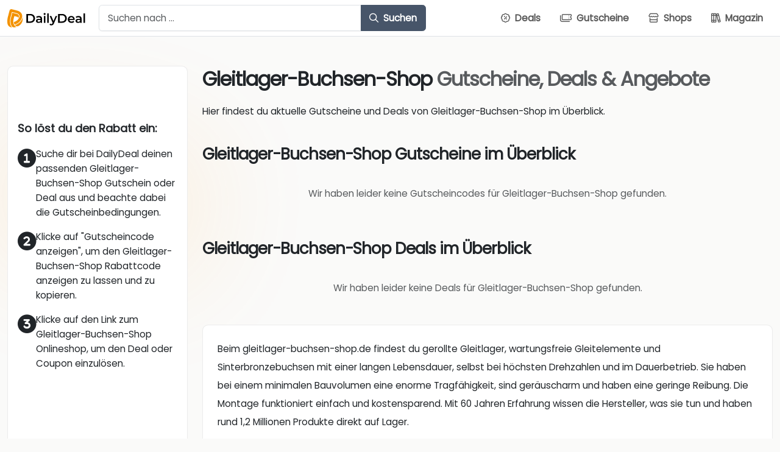

--- FILE ---
content_type: text/html; charset=UTF-8
request_url: https://www.dailydeal.de/gutschein/gleitlager-buchsen-shop/
body_size: 16135
content:
<!DOCTYPE html>
<html class="no-js">

<head>
    <title>Gleitlager-Buchsen-Shop - Gutscheine &amp; Deals - DailyDeal.de</title>
<link data-rocket-prefetch href="https://mein.clickskeks.at" rel="dns-prefetch"><link rel="preload" data-rocket-preload as="image" href="https://www.dailydeal.at/wp-content/uploads/2025/10/BlackWeek-Design-970x369.png" fetchpriority="high">
    <meta charset="utf-8">
    <meta http-equiv="X-UA-Compatible" content="IE=edge">
    <meta name="viewport" content="width=device-width, initial-scale=1, shrink-to-fit=no">
    <script type="text/javascript" src="https://mein.clickskeks.at/app.js?apiKey=85939e650d3142aed96751f44f0a5c41e1f6fbca4a007cf6&amp;domain=633ff86cd756ab73a522fb81" referrerpolicy="origin" data-rocket-defer defer></script>

<!-- Suchmaschinen-Optimierung durch Rank Math PRO - https://rankmath.com/ -->
<meta name="description" content="Gleitlager-Buchsen-Shop Gutschein oder Deal auswählen &amp; sparen ✅ Ausgewählte Gutscheincodes, Rabatte &amp; Angebote von Gleitlager-Buchsen-Shop im Überblick."/>
<meta name="robots" content="follow, noindex"/>
<meta property="og:locale" content="de_DE" />
<meta property="og:type" content="article" />
<meta property="og:title" content="Gleitlager-Buchsen-Shop - Gutscheine &amp; Deals - DailyDeal.de" />
<meta property="og:description" content="Gleitlager-Buchsen-Shop Gutschein oder Deal auswählen &amp; sparen ✅ Ausgewählte Gutscheincodes, Rabatte &amp; Angebote von Gleitlager-Buchsen-Shop im Überblick." />
<meta property="og:url" content="https://www.dailydeal.de/gutschein/gleitlager-buchsen-shop/" />
<meta property="og:site_name" content="DailyDeal.de" />
<meta name="twitter:card" content="summary_large_image" />
<meta name="twitter:title" content="Gleitlager-Buchsen-Shop - Gutscheine &amp; Deals - DailyDeal.de" />
<meta name="twitter:description" content="Gleitlager-Buchsen-Shop Gutschein oder Deal auswählen &amp; sparen ✅ Ausgewählte Gutscheincodes, Rabatte &amp; Angebote von Gleitlager-Buchsen-Shop im Überblick." />
<script type="application/ld+json" class="rank-math-schema">{"@context":"https://schema.org","@graph":[{"@type":"Organization","@id":"https://www.dailydeal.de/#organization","name":"Blogger, vereinigt euch!"},{"@type":"WebSite","@id":"https://www.dailydeal.de/#website","url":"https://www.dailydeal.de","name":"Blogger, vereinigt euch!","publisher":{"@id":"https://www.dailydeal.de/#organization"},"inLanguage":"de"},{"@type":"BreadcrumbList","@id":"https://www.dailydeal.de/gutschein/gleitlager-buchsen-shop/#breadcrumb","itemListElement":[{"@type":"ListItem","position":"1","item":{"@id":"https://www.dailydeal.de","name":"Startseite"}},{"@type":"ListItem","position":"2","item":{"@id":"https://www.dailydeal.de/gutschein/gleitlager-buchsen-shop/","name":"Gleitlager-Buchsen-Shop"}}]},{"@type":"CollectionPage","@id":"https://www.dailydeal.de/gutschein/gleitlager-buchsen-shop/#webpage","url":"https://www.dailydeal.de/gutschein/gleitlager-buchsen-shop/","name":"Gleitlager-Buchsen-Shop - Gutscheine &amp; Deals - DailyDeal.de","isPartOf":{"@id":"https://www.dailydeal.de/#website"},"inLanguage":"de","breadcrumb":{"@id":"https://www.dailydeal.de/gutschein/gleitlager-buchsen-shop/#breadcrumb"}}]}</script>
<!-- /Rank Math WordPress SEO Plugin -->


<style id='wp-img-auto-sizes-contain-inline-css' type='text/css'>
img:is([sizes=auto i],[sizes^="auto," i]){contain-intrinsic-size:3000px 1500px}
/*# sourceURL=wp-img-auto-sizes-contain-inline-css */
</style>
<style id='wp-emoji-styles-inline-css' type='text/css'>

	img.wp-smiley, img.emoji {
		display: inline !important;
		border: none !important;
		box-shadow: none !important;
		height: 1em !important;
		width: 1em !important;
		margin: 0 0.07em !important;
		vertical-align: -0.1em !important;
		background: none !important;
		padding: 0 !important;
	}
/*# sourceURL=wp-emoji-styles-inline-css */
</style>
<style id='wp-block-library-inline-css' type='text/css'>
:root{--wp-block-synced-color:#7a00df;--wp-block-synced-color--rgb:122,0,223;--wp-bound-block-color:var(--wp-block-synced-color);--wp-editor-canvas-background:#ddd;--wp-admin-theme-color:#007cba;--wp-admin-theme-color--rgb:0,124,186;--wp-admin-theme-color-darker-10:#006ba1;--wp-admin-theme-color-darker-10--rgb:0,107,160.5;--wp-admin-theme-color-darker-20:#005a87;--wp-admin-theme-color-darker-20--rgb:0,90,135;--wp-admin-border-width-focus:2px}@media (min-resolution:192dpi){:root{--wp-admin-border-width-focus:1.5px}}.wp-element-button{cursor:pointer}:root .has-very-light-gray-background-color{background-color:#eee}:root .has-very-dark-gray-background-color{background-color:#313131}:root .has-very-light-gray-color{color:#eee}:root .has-very-dark-gray-color{color:#313131}:root .has-vivid-green-cyan-to-vivid-cyan-blue-gradient-background{background:linear-gradient(135deg,#00d084,#0693e3)}:root .has-purple-crush-gradient-background{background:linear-gradient(135deg,#34e2e4,#4721fb 50%,#ab1dfe)}:root .has-hazy-dawn-gradient-background{background:linear-gradient(135deg,#faaca8,#dad0ec)}:root .has-subdued-olive-gradient-background{background:linear-gradient(135deg,#fafae1,#67a671)}:root .has-atomic-cream-gradient-background{background:linear-gradient(135deg,#fdd79a,#004a59)}:root .has-nightshade-gradient-background{background:linear-gradient(135deg,#330968,#31cdcf)}:root .has-midnight-gradient-background{background:linear-gradient(135deg,#020381,#2874fc)}:root{--wp--preset--font-size--normal:16px;--wp--preset--font-size--huge:42px}.has-regular-font-size{font-size:1em}.has-larger-font-size{font-size:2.625em}.has-normal-font-size{font-size:var(--wp--preset--font-size--normal)}.has-huge-font-size{font-size:var(--wp--preset--font-size--huge)}.has-text-align-center{text-align:center}.has-text-align-left{text-align:left}.has-text-align-right{text-align:right}.has-fit-text{white-space:nowrap!important}#end-resizable-editor-section{display:none}.aligncenter{clear:both}.items-justified-left{justify-content:flex-start}.items-justified-center{justify-content:center}.items-justified-right{justify-content:flex-end}.items-justified-space-between{justify-content:space-between}.screen-reader-text{border:0;clip-path:inset(50%);height:1px;margin:-1px;overflow:hidden;padding:0;position:absolute;width:1px;word-wrap:normal!important}.screen-reader-text:focus{background-color:#ddd;clip-path:none;color:#444;display:block;font-size:1em;height:auto;left:5px;line-height:normal;padding:15px 23px 14px;text-decoration:none;top:5px;width:auto;z-index:100000}html :where(.has-border-color){border-style:solid}html :where([style*=border-top-color]){border-top-style:solid}html :where([style*=border-right-color]){border-right-style:solid}html :where([style*=border-bottom-color]){border-bottom-style:solid}html :where([style*=border-left-color]){border-left-style:solid}html :where([style*=border-width]){border-style:solid}html :where([style*=border-top-width]){border-top-style:solid}html :where([style*=border-right-width]){border-right-style:solid}html :where([style*=border-bottom-width]){border-bottom-style:solid}html :where([style*=border-left-width]){border-left-style:solid}html :where(img[class*=wp-image-]){height:auto;max-width:100%}:where(figure){margin:0 0 1em}html :where(.is-position-sticky){--wp-admin--admin-bar--position-offset:var(--wp-admin--admin-bar--height,0px)}@media screen and (max-width:600px){html :where(.is-position-sticky){--wp-admin--admin-bar--position-offset:0px}}

/*# sourceURL=wp-block-library-inline-css */
</style><style id='wp-block-heading-inline-css' type='text/css'>
h1:where(.wp-block-heading).has-background,h2:where(.wp-block-heading).has-background,h3:where(.wp-block-heading).has-background,h4:where(.wp-block-heading).has-background,h5:where(.wp-block-heading).has-background,h6:where(.wp-block-heading).has-background{padding:1.25em 2.375em}h1.has-text-align-left[style*=writing-mode]:where([style*=vertical-lr]),h1.has-text-align-right[style*=writing-mode]:where([style*=vertical-rl]),h2.has-text-align-left[style*=writing-mode]:where([style*=vertical-lr]),h2.has-text-align-right[style*=writing-mode]:where([style*=vertical-rl]),h3.has-text-align-left[style*=writing-mode]:where([style*=vertical-lr]),h3.has-text-align-right[style*=writing-mode]:where([style*=vertical-rl]),h4.has-text-align-left[style*=writing-mode]:where([style*=vertical-lr]),h4.has-text-align-right[style*=writing-mode]:where([style*=vertical-rl]),h5.has-text-align-left[style*=writing-mode]:where([style*=vertical-lr]),h5.has-text-align-right[style*=writing-mode]:where([style*=vertical-rl]),h6.has-text-align-left[style*=writing-mode]:where([style*=vertical-lr]),h6.has-text-align-right[style*=writing-mode]:where([style*=vertical-rl]){rotate:180deg}
/*# sourceURL=https://www.dailydeal.de/wp-includes/blocks/heading/style.min.css */
</style>
<style id='wp-block-image-inline-css' type='text/css'>
.wp-block-image>a,.wp-block-image>figure>a{display:inline-block}.wp-block-image img{box-sizing:border-box;height:auto;max-width:100%;vertical-align:bottom}@media not (prefers-reduced-motion){.wp-block-image img.hide{visibility:hidden}.wp-block-image img.show{animation:show-content-image .4s}}.wp-block-image[style*=border-radius] img,.wp-block-image[style*=border-radius]>a{border-radius:inherit}.wp-block-image.has-custom-border img{box-sizing:border-box}.wp-block-image.aligncenter{text-align:center}.wp-block-image.alignfull>a,.wp-block-image.alignwide>a{width:100%}.wp-block-image.alignfull img,.wp-block-image.alignwide img{height:auto;width:100%}.wp-block-image .aligncenter,.wp-block-image .alignleft,.wp-block-image .alignright,.wp-block-image.aligncenter,.wp-block-image.alignleft,.wp-block-image.alignright{display:table}.wp-block-image .aligncenter>figcaption,.wp-block-image .alignleft>figcaption,.wp-block-image .alignright>figcaption,.wp-block-image.aligncenter>figcaption,.wp-block-image.alignleft>figcaption,.wp-block-image.alignright>figcaption{caption-side:bottom;display:table-caption}.wp-block-image .alignleft{float:left;margin:.5em 1em .5em 0}.wp-block-image .alignright{float:right;margin:.5em 0 .5em 1em}.wp-block-image .aligncenter{margin-left:auto;margin-right:auto}.wp-block-image :where(figcaption){margin-bottom:1em;margin-top:.5em}.wp-block-image.is-style-circle-mask img{border-radius:9999px}@supports ((-webkit-mask-image:none) or (mask-image:none)) or (-webkit-mask-image:none){.wp-block-image.is-style-circle-mask img{border-radius:0;-webkit-mask-image:url('data:image/svg+xml;utf8,<svg viewBox="0 0 100 100" xmlns="http://www.w3.org/2000/svg"><circle cx="50" cy="50" r="50"/></svg>');mask-image:url('data:image/svg+xml;utf8,<svg viewBox="0 0 100 100" xmlns="http://www.w3.org/2000/svg"><circle cx="50" cy="50" r="50"/></svg>');mask-mode:alpha;-webkit-mask-position:center;mask-position:center;-webkit-mask-repeat:no-repeat;mask-repeat:no-repeat;-webkit-mask-size:contain;mask-size:contain}}:root :where(.wp-block-image.is-style-rounded img,.wp-block-image .is-style-rounded img){border-radius:9999px}.wp-block-image figure{margin:0}.wp-lightbox-container{display:flex;flex-direction:column;position:relative}.wp-lightbox-container img{cursor:zoom-in}.wp-lightbox-container img:hover+button{opacity:1}.wp-lightbox-container button{align-items:center;backdrop-filter:blur(16px) saturate(180%);background-color:#5a5a5a40;border:none;border-radius:4px;cursor:zoom-in;display:flex;height:20px;justify-content:center;opacity:0;padding:0;position:absolute;right:16px;text-align:center;top:16px;width:20px;z-index:100}@media not (prefers-reduced-motion){.wp-lightbox-container button{transition:opacity .2s ease}}.wp-lightbox-container button:focus-visible{outline:3px auto #5a5a5a40;outline:3px auto -webkit-focus-ring-color;outline-offset:3px}.wp-lightbox-container button:hover{cursor:pointer;opacity:1}.wp-lightbox-container button:focus{opacity:1}.wp-lightbox-container button:focus,.wp-lightbox-container button:hover,.wp-lightbox-container button:not(:hover):not(:active):not(.has-background){background-color:#5a5a5a40;border:none}.wp-lightbox-overlay{box-sizing:border-box;cursor:zoom-out;height:100vh;left:0;overflow:hidden;position:fixed;top:0;visibility:hidden;width:100%;z-index:100000}.wp-lightbox-overlay .close-button{align-items:center;cursor:pointer;display:flex;justify-content:center;min-height:40px;min-width:40px;padding:0;position:absolute;right:calc(env(safe-area-inset-right) + 16px);top:calc(env(safe-area-inset-top) + 16px);z-index:5000000}.wp-lightbox-overlay .close-button:focus,.wp-lightbox-overlay .close-button:hover,.wp-lightbox-overlay .close-button:not(:hover):not(:active):not(.has-background){background:none;border:none}.wp-lightbox-overlay .lightbox-image-container{height:var(--wp--lightbox-container-height);left:50%;overflow:hidden;position:absolute;top:50%;transform:translate(-50%,-50%);transform-origin:top left;width:var(--wp--lightbox-container-width);z-index:9999999999}.wp-lightbox-overlay .wp-block-image{align-items:center;box-sizing:border-box;display:flex;height:100%;justify-content:center;margin:0;position:relative;transform-origin:0 0;width:100%;z-index:3000000}.wp-lightbox-overlay .wp-block-image img{height:var(--wp--lightbox-image-height);min-height:var(--wp--lightbox-image-height);min-width:var(--wp--lightbox-image-width);width:var(--wp--lightbox-image-width)}.wp-lightbox-overlay .wp-block-image figcaption{display:none}.wp-lightbox-overlay button{background:none;border:none}.wp-lightbox-overlay .scrim{background-color:#fff;height:100%;opacity:.9;position:absolute;width:100%;z-index:2000000}.wp-lightbox-overlay.active{visibility:visible}@media not (prefers-reduced-motion){.wp-lightbox-overlay.active{animation:turn-on-visibility .25s both}.wp-lightbox-overlay.active img{animation:turn-on-visibility .35s both}.wp-lightbox-overlay.show-closing-animation:not(.active){animation:turn-off-visibility .35s both}.wp-lightbox-overlay.show-closing-animation:not(.active) img{animation:turn-off-visibility .25s both}.wp-lightbox-overlay.zoom.active{animation:none;opacity:1;visibility:visible}.wp-lightbox-overlay.zoom.active .lightbox-image-container{animation:lightbox-zoom-in .4s}.wp-lightbox-overlay.zoom.active .lightbox-image-container img{animation:none}.wp-lightbox-overlay.zoom.active .scrim{animation:turn-on-visibility .4s forwards}.wp-lightbox-overlay.zoom.show-closing-animation:not(.active){animation:none}.wp-lightbox-overlay.zoom.show-closing-animation:not(.active) .lightbox-image-container{animation:lightbox-zoom-out .4s}.wp-lightbox-overlay.zoom.show-closing-animation:not(.active) .lightbox-image-container img{animation:none}.wp-lightbox-overlay.zoom.show-closing-animation:not(.active) .scrim{animation:turn-off-visibility .4s forwards}}@keyframes show-content-image{0%{visibility:hidden}99%{visibility:hidden}to{visibility:visible}}@keyframes turn-on-visibility{0%{opacity:0}to{opacity:1}}@keyframes turn-off-visibility{0%{opacity:1;visibility:visible}99%{opacity:0;visibility:visible}to{opacity:0;visibility:hidden}}@keyframes lightbox-zoom-in{0%{transform:translate(calc((-100vw + var(--wp--lightbox-scrollbar-width))/2 + var(--wp--lightbox-initial-left-position)),calc(-50vh + var(--wp--lightbox-initial-top-position))) scale(var(--wp--lightbox-scale))}to{transform:translate(-50%,-50%) scale(1)}}@keyframes lightbox-zoom-out{0%{transform:translate(-50%,-50%) scale(1);visibility:visible}99%{visibility:visible}to{transform:translate(calc((-100vw + var(--wp--lightbox-scrollbar-width))/2 + var(--wp--lightbox-initial-left-position)),calc(-50vh + var(--wp--lightbox-initial-top-position))) scale(var(--wp--lightbox-scale));visibility:hidden}}
/*# sourceURL=https://www.dailydeal.de/wp-includes/blocks/image/style.min.css */
</style>
<style id='wp-block-columns-inline-css' type='text/css'>
.wp-block-columns{box-sizing:border-box;display:flex;flex-wrap:wrap!important}@media (min-width:782px){.wp-block-columns{flex-wrap:nowrap!important}}.wp-block-columns{align-items:normal!important}.wp-block-columns.are-vertically-aligned-top{align-items:flex-start}.wp-block-columns.are-vertically-aligned-center{align-items:center}.wp-block-columns.are-vertically-aligned-bottom{align-items:flex-end}@media (max-width:781px){.wp-block-columns:not(.is-not-stacked-on-mobile)>.wp-block-column{flex-basis:100%!important}}@media (min-width:782px){.wp-block-columns:not(.is-not-stacked-on-mobile)>.wp-block-column{flex-basis:0;flex-grow:1}.wp-block-columns:not(.is-not-stacked-on-mobile)>.wp-block-column[style*=flex-basis]{flex-grow:0}}.wp-block-columns.is-not-stacked-on-mobile{flex-wrap:nowrap!important}.wp-block-columns.is-not-stacked-on-mobile>.wp-block-column{flex-basis:0;flex-grow:1}.wp-block-columns.is-not-stacked-on-mobile>.wp-block-column[style*=flex-basis]{flex-grow:0}:where(.wp-block-columns){margin-bottom:1.75em}:where(.wp-block-columns.has-background){padding:1.25em 2.375em}.wp-block-column{flex-grow:1;min-width:0;overflow-wrap:break-word;word-break:break-word}.wp-block-column.is-vertically-aligned-top{align-self:flex-start}.wp-block-column.is-vertically-aligned-center{align-self:center}.wp-block-column.is-vertically-aligned-bottom{align-self:flex-end}.wp-block-column.is-vertically-aligned-stretch{align-self:stretch}.wp-block-column.is-vertically-aligned-bottom,.wp-block-column.is-vertically-aligned-center,.wp-block-column.is-vertically-aligned-top{width:100%}
/*# sourceURL=https://www.dailydeal.de/wp-includes/blocks/columns/style.min.css */
</style>
<style id='wp-block-paragraph-inline-css' type='text/css'>
.is-small-text{font-size:.875em}.is-regular-text{font-size:1em}.is-large-text{font-size:2.25em}.is-larger-text{font-size:3em}.has-drop-cap:not(:focus):first-letter{float:left;font-size:8.4em;font-style:normal;font-weight:100;line-height:.68;margin:.05em .1em 0 0;text-transform:uppercase}body.rtl .has-drop-cap:not(:focus):first-letter{float:none;margin-left:.1em}p.has-drop-cap.has-background{overflow:hidden}:root :where(p.has-background){padding:1.25em 2.375em}:where(p.has-text-color:not(.has-link-color)) a{color:inherit}p.has-text-align-left[style*="writing-mode:vertical-lr"],p.has-text-align-right[style*="writing-mode:vertical-rl"]{rotate:180deg}
/*# sourceURL=https://www.dailydeal.de/wp-includes/blocks/paragraph/style.min.css */
</style>
<style id='global-styles-inline-css' type='text/css'>
:root{--wp--preset--aspect-ratio--square: 1;--wp--preset--aspect-ratio--4-3: 4/3;--wp--preset--aspect-ratio--3-4: 3/4;--wp--preset--aspect-ratio--3-2: 3/2;--wp--preset--aspect-ratio--2-3: 2/3;--wp--preset--aspect-ratio--16-9: 16/9;--wp--preset--aspect-ratio--9-16: 9/16;--wp--preset--color--black: #000000;--wp--preset--color--cyan-bluish-gray: #abb8c3;--wp--preset--color--white: #ffffff;--wp--preset--color--pale-pink: #f78da7;--wp--preset--color--vivid-red: #cf2e2e;--wp--preset--color--luminous-vivid-orange: #ff6900;--wp--preset--color--luminous-vivid-amber: #fcb900;--wp--preset--color--light-green-cyan: #7bdcb5;--wp--preset--color--vivid-green-cyan: #00d084;--wp--preset--color--pale-cyan-blue: #8ed1fc;--wp--preset--color--vivid-cyan-blue: #0693e3;--wp--preset--color--vivid-purple: #9b51e0;--wp--preset--gradient--vivid-cyan-blue-to-vivid-purple: linear-gradient(135deg,rgb(6,147,227) 0%,rgb(155,81,224) 100%);--wp--preset--gradient--light-green-cyan-to-vivid-green-cyan: linear-gradient(135deg,rgb(122,220,180) 0%,rgb(0,208,130) 100%);--wp--preset--gradient--luminous-vivid-amber-to-luminous-vivid-orange: linear-gradient(135deg,rgb(252,185,0) 0%,rgb(255,105,0) 100%);--wp--preset--gradient--luminous-vivid-orange-to-vivid-red: linear-gradient(135deg,rgb(255,105,0) 0%,rgb(207,46,46) 100%);--wp--preset--gradient--very-light-gray-to-cyan-bluish-gray: linear-gradient(135deg,rgb(238,238,238) 0%,rgb(169,184,195) 100%);--wp--preset--gradient--cool-to-warm-spectrum: linear-gradient(135deg,rgb(74,234,220) 0%,rgb(151,120,209) 20%,rgb(207,42,186) 40%,rgb(238,44,130) 60%,rgb(251,105,98) 80%,rgb(254,248,76) 100%);--wp--preset--gradient--blush-light-purple: linear-gradient(135deg,rgb(255,206,236) 0%,rgb(152,150,240) 100%);--wp--preset--gradient--blush-bordeaux: linear-gradient(135deg,rgb(254,205,165) 0%,rgb(254,45,45) 50%,rgb(107,0,62) 100%);--wp--preset--gradient--luminous-dusk: linear-gradient(135deg,rgb(255,203,112) 0%,rgb(199,81,192) 50%,rgb(65,88,208) 100%);--wp--preset--gradient--pale-ocean: linear-gradient(135deg,rgb(255,245,203) 0%,rgb(182,227,212) 50%,rgb(51,167,181) 100%);--wp--preset--gradient--electric-grass: linear-gradient(135deg,rgb(202,248,128) 0%,rgb(113,206,126) 100%);--wp--preset--gradient--midnight: linear-gradient(135deg,rgb(2,3,129) 0%,rgb(40,116,252) 100%);--wp--preset--font-size--small: 13px;--wp--preset--font-size--medium: 20px;--wp--preset--font-size--large: 36px;--wp--preset--font-size--x-large: 42px;--wp--preset--spacing--20: 0.44rem;--wp--preset--spacing--30: 0.67rem;--wp--preset--spacing--40: 1rem;--wp--preset--spacing--50: 1.5rem;--wp--preset--spacing--60: 2.25rem;--wp--preset--spacing--70: 3.38rem;--wp--preset--spacing--80: 5.06rem;--wp--preset--shadow--natural: 6px 6px 9px rgba(0, 0, 0, 0.2);--wp--preset--shadow--deep: 12px 12px 50px rgba(0, 0, 0, 0.4);--wp--preset--shadow--sharp: 6px 6px 0px rgba(0, 0, 0, 0.2);--wp--preset--shadow--outlined: 6px 6px 0px -3px rgb(255, 255, 255), 6px 6px rgb(0, 0, 0);--wp--preset--shadow--crisp: 6px 6px 0px rgb(0, 0, 0);}:where(.is-layout-flex){gap: 0.5em;}:where(.is-layout-grid){gap: 0.5em;}body .is-layout-flex{display: flex;}.is-layout-flex{flex-wrap: wrap;align-items: center;}.is-layout-flex > :is(*, div){margin: 0;}body .is-layout-grid{display: grid;}.is-layout-grid > :is(*, div){margin: 0;}:where(.wp-block-columns.is-layout-flex){gap: 2em;}:where(.wp-block-columns.is-layout-grid){gap: 2em;}:where(.wp-block-post-template.is-layout-flex){gap: 1.25em;}:where(.wp-block-post-template.is-layout-grid){gap: 1.25em;}.has-black-color{color: var(--wp--preset--color--black) !important;}.has-cyan-bluish-gray-color{color: var(--wp--preset--color--cyan-bluish-gray) !important;}.has-white-color{color: var(--wp--preset--color--white) !important;}.has-pale-pink-color{color: var(--wp--preset--color--pale-pink) !important;}.has-vivid-red-color{color: var(--wp--preset--color--vivid-red) !important;}.has-luminous-vivid-orange-color{color: var(--wp--preset--color--luminous-vivid-orange) !important;}.has-luminous-vivid-amber-color{color: var(--wp--preset--color--luminous-vivid-amber) !important;}.has-light-green-cyan-color{color: var(--wp--preset--color--light-green-cyan) !important;}.has-vivid-green-cyan-color{color: var(--wp--preset--color--vivid-green-cyan) !important;}.has-pale-cyan-blue-color{color: var(--wp--preset--color--pale-cyan-blue) !important;}.has-vivid-cyan-blue-color{color: var(--wp--preset--color--vivid-cyan-blue) !important;}.has-vivid-purple-color{color: var(--wp--preset--color--vivid-purple) !important;}.has-black-background-color{background-color: var(--wp--preset--color--black) !important;}.has-cyan-bluish-gray-background-color{background-color: var(--wp--preset--color--cyan-bluish-gray) !important;}.has-white-background-color{background-color: var(--wp--preset--color--white) !important;}.has-pale-pink-background-color{background-color: var(--wp--preset--color--pale-pink) !important;}.has-vivid-red-background-color{background-color: var(--wp--preset--color--vivid-red) !important;}.has-luminous-vivid-orange-background-color{background-color: var(--wp--preset--color--luminous-vivid-orange) !important;}.has-luminous-vivid-amber-background-color{background-color: var(--wp--preset--color--luminous-vivid-amber) !important;}.has-light-green-cyan-background-color{background-color: var(--wp--preset--color--light-green-cyan) !important;}.has-vivid-green-cyan-background-color{background-color: var(--wp--preset--color--vivid-green-cyan) !important;}.has-pale-cyan-blue-background-color{background-color: var(--wp--preset--color--pale-cyan-blue) !important;}.has-vivid-cyan-blue-background-color{background-color: var(--wp--preset--color--vivid-cyan-blue) !important;}.has-vivid-purple-background-color{background-color: var(--wp--preset--color--vivid-purple) !important;}.has-black-border-color{border-color: var(--wp--preset--color--black) !important;}.has-cyan-bluish-gray-border-color{border-color: var(--wp--preset--color--cyan-bluish-gray) !important;}.has-white-border-color{border-color: var(--wp--preset--color--white) !important;}.has-pale-pink-border-color{border-color: var(--wp--preset--color--pale-pink) !important;}.has-vivid-red-border-color{border-color: var(--wp--preset--color--vivid-red) !important;}.has-luminous-vivid-orange-border-color{border-color: var(--wp--preset--color--luminous-vivid-orange) !important;}.has-luminous-vivid-amber-border-color{border-color: var(--wp--preset--color--luminous-vivid-amber) !important;}.has-light-green-cyan-border-color{border-color: var(--wp--preset--color--light-green-cyan) !important;}.has-vivid-green-cyan-border-color{border-color: var(--wp--preset--color--vivid-green-cyan) !important;}.has-pale-cyan-blue-border-color{border-color: var(--wp--preset--color--pale-cyan-blue) !important;}.has-vivid-cyan-blue-border-color{border-color: var(--wp--preset--color--vivid-cyan-blue) !important;}.has-vivid-purple-border-color{border-color: var(--wp--preset--color--vivid-purple) !important;}.has-vivid-cyan-blue-to-vivid-purple-gradient-background{background: var(--wp--preset--gradient--vivid-cyan-blue-to-vivid-purple) !important;}.has-light-green-cyan-to-vivid-green-cyan-gradient-background{background: var(--wp--preset--gradient--light-green-cyan-to-vivid-green-cyan) !important;}.has-luminous-vivid-amber-to-luminous-vivid-orange-gradient-background{background: var(--wp--preset--gradient--luminous-vivid-amber-to-luminous-vivid-orange) !important;}.has-luminous-vivid-orange-to-vivid-red-gradient-background{background: var(--wp--preset--gradient--luminous-vivid-orange-to-vivid-red) !important;}.has-very-light-gray-to-cyan-bluish-gray-gradient-background{background: var(--wp--preset--gradient--very-light-gray-to-cyan-bluish-gray) !important;}.has-cool-to-warm-spectrum-gradient-background{background: var(--wp--preset--gradient--cool-to-warm-spectrum) !important;}.has-blush-light-purple-gradient-background{background: var(--wp--preset--gradient--blush-light-purple) !important;}.has-blush-bordeaux-gradient-background{background: var(--wp--preset--gradient--blush-bordeaux) !important;}.has-luminous-dusk-gradient-background{background: var(--wp--preset--gradient--luminous-dusk) !important;}.has-pale-ocean-gradient-background{background: var(--wp--preset--gradient--pale-ocean) !important;}.has-electric-grass-gradient-background{background: var(--wp--preset--gradient--electric-grass) !important;}.has-midnight-gradient-background{background: var(--wp--preset--gradient--midnight) !important;}.has-small-font-size{font-size: var(--wp--preset--font-size--small) !important;}.has-medium-font-size{font-size: var(--wp--preset--font-size--medium) !important;}.has-large-font-size{font-size: var(--wp--preset--font-size--large) !important;}.has-x-large-font-size{font-size: var(--wp--preset--font-size--x-large) !important;}
:where(.wp-block-columns.is-layout-flex){gap: 2em;}:where(.wp-block-columns.is-layout-grid){gap: 2em;}
/*# sourceURL=global-styles-inline-css */
</style>
<style id='core-block-supports-inline-css' type='text/css'>
.wp-container-core-columns-is-layout-9d6595d7{flex-wrap:nowrap;}
/*# sourceURL=core-block-supports-inline-css */
</style>

<style id='classic-theme-styles-inline-css' type='text/css'>
/*! This file is auto-generated */
.wp-block-button__link{color:#fff;background-color:#32373c;border-radius:9999px;box-shadow:none;text-decoration:none;padding:calc(.667em + 2px) calc(1.333em + 2px);font-size:1.125em}.wp-block-file__button{background:#32373c;color:#fff;text-decoration:none}
/*# sourceURL=/wp-includes/css/classic-themes.min.css */
</style>
<link data-minify="1" rel='stylesheet' id='fonts-css' href='https://www.dailydeal.de/wp-content/cache/min/1/wp-content/themes/dealtheme/dist/css/fonts.min.css?ver=1765583721' type='text/css' media='' />
<link data-minify="1" rel='stylesheet' id='font-awesome-css' href='https://www.dailydeal.de/wp-content/cache/min/1/wp-content/themes/dealtheme/dist/css/font-awesome.min.css?ver=1765583721' type='text/css' media='' />
<link rel='stylesheet' id='bootstrap-css' href='https://www.dailydeal.de/wp-content/themes/dealtheme/dist/css/bootstrap.min.css?ver=1.0.4' type='text/css' media='' />
<link data-minify="1" rel='stylesheet' id='bootstrap-toc-css' href='https://www.dailydeal.de/wp-content/cache/min/1/wp-content/themes/dealtheme/assets/frontend/css/bootstrap-toc.css?ver=1765583721' type='text/css' media='' />
<link rel='stylesheet' id='select2-css' href='https://www.dailydeal.de/wp-content/themes/dealtheme/dist/css/select2.min.css?ver=1.0.4' type='text/css' media='' />
<link data-minify="1" rel='stylesheet' id='dealtheme-main-css' href='https://www.dailydeal.de/wp-content/cache/min/1/wp-content/themes/dealtheme/assets/frontend/css/main.css?ver=1765583721' type='text/css' media='' />
<link data-minify="1" rel='stylesheet' id='dealtheme-spinner-css' href='https://www.dailydeal.de/wp-content/cache/min/1/wp-content/themes/dealtheme/assets/frontend/css/spinner.css?ver=1765583721' type='text/css' media='' />
<style id='block-visibility-screen-size-styles-inline-css' type='text/css'>
/* Large screens (desktops, 992px and up) */
@media ( min-width: 992px ) {
	.block-visibility-hide-large-screen {
		display: none !important;
	}
}

/* Medium screens (tablets, between 768px and 992px) */
@media ( min-width: 768px ) and ( max-width: 991.98px ) {
	.block-visibility-hide-medium-screen {
		display: none !important;
	}
}

/* Small screens (mobile devices, less than 768px) */
@media ( max-width: 767.98px ) {
	.block-visibility-hide-small-screen {
		display: none !important;
	}
}
/*# sourceURL=block-visibility-screen-size-styles-inline-css */
</style>
<script type="text/javascript" src="https://www.dailydeal.de/wp-includes/js/jquery/jquery.min.js?ver=3.7.1" id="jquery-core-js"></script>
<script type="text/javascript" src="https://www.dailydeal.de/wp-includes/js/jquery/jquery-migrate.min.js?ver=3.4.1" id="jquery-migrate-js" data-rocket-defer defer></script>
<link rel="https://api.w.org/" href="https://www.dailydeal.de/wp-json/" /><link rel="alternate" title="JSON" type="application/json" href="https://www.dailydeal.de/wp-json/wp/v2/store/3350" /><link rel="icon" href="https://www.dailydeal.de/wp-content/uploads/2021/10/cropped-cropped-cropped-favicon-1-32x32.png" sizes="32x32" />
<link rel="icon" href="https://www.dailydeal.de/wp-content/uploads/2021/10/cropped-cropped-cropped-favicon-1-192x192.png" sizes="192x192" />
<link rel="apple-touch-icon" href="https://www.dailydeal.de/wp-content/uploads/2021/10/cropped-cropped-cropped-favicon-1-180x180.png" />
<meta name="msapplication-TileImage" content="https://www.dailydeal.de/wp-content/uploads/2021/10/cropped-cropped-cropped-favicon-1-270x270.png" />
<noscript><style id="rocket-lazyload-nojs-css">.rll-youtube-player, [data-lazy-src]{display:none !important;}</style></noscript><meta name="generator" content="WP Rocket 3.20.3" data-wpr-features="wpr_defer_js wpr_minify_js wpr_lazyload_images wpr_preconnect_external_domains wpr_oci wpr_minify_css wpr_desktop" /></head>


<body class="archive tax-store term-gleitlager-buchsen-shop term-3350 wp-theme-dealtheme bg-light design_eastern">

    
    <header  class="header py-2 bg-white border-bottom  position-relative" style="z-index: 50;">
        <div  class="container">
            <div  class="d-flex align-items-center justify-content-between position-relative gap-4">
                <a class="navbar-brand d-flex align-items-center gap-2" href="https://www.dailydeal.de/">
                                        <img src="https://www.dailydeal.de/wp-content/themes/dealtheme/assets/frontend/images/dailydeal-logo.svg" style="max-height: 30px;" />
                </a>

                <div class="flex-grow-1 d-none d-sm-block">
                            <div class="search-form-container">
            <form class="input-group" role="search" method="get" id="searchform" action="https://www.dailydeal.de/">
                <input type="text" class="form-control" placeholder="Suchen nach ..." value="" aria-label="Example text with button addon" aria-describedby="button-addon1" name="s" id="search">
                <div class="search-suggest-container bg-white rounded p-1 shadow"></div>
                <button type="submit" class="btn btn-dark"><i class="fa-regular fa-magnifying-glass me-1"></i> Suchen</button>
            </form>
        </div>

                </div>

                
<nav class="navbar  navbar-expand-lg d-none d-lg-flex flex-grow-1 justify-content-end">
    <ul class="navbar-nav d-flex gap-3">

        <li class="nav-item menu-item ">
            <a href="https://www.dailydeal.de/deals/" class="nav-link text-nowrap " target=""><span class="position-relative"><i class="fa-regular fa-badge-percent me-1"></i> Deals</span></a>
        </li>

        <li class="nav-item menu-item">
            <a href="https://www.dailydeal.de/gutscheine/" class="nav-link text-nowrap "><span class="position-relative"><i class="fa-regular fa-tickets-perforated me-1"></i> Gutscheine</span></a>
        </li>

        <li class="nav-item menu-item ">
            <a href="https://www.dailydeal.de/shops/" class="nav-link text-nowrap " target=""><span class="position-relative"><i class="fa-regular fa-store me-1"></i> Shops</span></a>
        </li>

        <li class="nav-item menu-item ">
            <a href="https://www.dailydeal.de/magazin/" class="nav-link text-nowrap " target=""><span class="position-relative"><i class="fa-regular fa-books me-1"></i> Magazin</span></a>
        </li>

    </ul>
</nav>
                <div class="d-flex align-items-center gap-3 d-lg-none">
                                        <button type="button" class="btn btn-link text-dark" data-bs-toggle="modal" data-bs-target="#menu-modal"><i class="fa-regular fa-bars fs-4"></i></button>
                </div>
            </div>

            <div  class="d-sm-none">
                        <div class="search-form-container">
            <form class="input-group" role="search" method="get" id="searchform" action="https://www.dailydeal.de/">
                <input type="text" class="form-control" placeholder="Suchen nach ..." value="" aria-label="Example text with button addon" aria-describedby="button-addon1" name="s" id="search">
                <div class="search-suggest-container bg-white rounded p-1 shadow"></div>
                <button type="submit" class="btn btn-dark"><i class="fa-regular fa-magnifying-glass me-1"></i> Suchen</button>
            </form>
        </div>

            </div>
        </div>
    </header>

    
    <script>
        (function() {
            const countdownEl = document.getElementById('black-week-countdown');
            if (!countdownEl) return;

            const headingEl = document.getElementById('black-week-heading');
            const endDate = new Date(countdownEl.dataset.countdown).getTime();

            function updateCountdown() {
                const now = new Date().getTime();
                const distance = endDate - now;

                if (distance < 0) {
                    if (headingEl) headingEl.style.display = 'none';
                    countdownEl.innerHTML = '<span class="text-warning">Black Friday 2025</span>';
                    return;
                }

                const days = Math.floor(distance / (1000 * 60 * 60 * 24));
                const hours = Math.floor((distance % (1000 * 60 * 60 * 24)) / (1000 * 60 * 60));
                const minutes = Math.floor((distance % (1000 * 60 * 60)) / (1000 * 60));
                const seconds = Math.floor((distance % (1000 * 60)) / 1000);

                countdownEl.querySelector('.days').textContent = String(days).padStart(2, '0');
                countdownEl.querySelector('.hours').textContent = String(hours).padStart(2, '0');
                countdownEl.querySelector('.minutes').textContent = String(minutes).padStart(2, '0');
                countdownEl.querySelector('.seconds').textContent = String(seconds).padStart(2, '0');

                // Pulse animation on seconds
                const secondsEl = countdownEl.querySelector('.seconds');
                secondsEl.style.transform = 'scale(1.1)';
                setTimeout(() => {
                    secondsEl.style.transform = 'scale(1)';
                }, 200);
            }

            updateCountdown();
            setInterval(updateCountdown, 1000);
        })();
    </script>



<div  class="container my-5">
    <div  class="row">
        <div  class="col-lg-3">
            <div class="card card-body card-highlight h-100">
                <div style="position: sticky; top: 50px;">
                    <div>
                        <img src="" class="img-fluid" />
                    </div>

                    <div class="fw-bold fs-5 mb-3 mt-5">So löst du den Rabatt ein:</div>

                                            <div class="d-flex gap-3 align-items-top mb-3">
                            <i class="fa-solid fa-circle-1 fa-2x mt-1"></i>
                            <div>Suche dir bei DailyDeal deinen passenden Gleitlager-Buchsen-Shop Gutschein oder Deal aus und beachte dabei die Gutscheinbedingungen.</div>
                        </div>
                                            <div class="d-flex gap-3 align-items-top mb-3">
                            <i class="fa-solid fa-circle-2 fa-2x mt-1"></i>
                            <div>Klicke auf "Gutscheincode anzeigen", um den Gleitlager-Buchsen-Shop Rabattcode anzeigen zu lassen und zu kopieren.</div>
                        </div>
                                            <div class="d-flex gap-3 align-items-top mb-3">
                            <i class="fa-solid fa-circle-3 fa-2x mt-1"></i>
                            <div>Klicke auf den Link zum Gleitlager-Buchsen-Shop Onlineshop, um den Deal oder Coupon einzulösen.</div>
                        </div>
                                    </div>
            </div>
        </div>

        <div  class="col-lg-9">
            <h1 class="mb-3">Gleitlager-Buchsen-Shop <span class="text-muted">Gutscheine, Deals & Angebote</span></h1>
            <p>Hier findest du aktuelle Gutscheine und Deals von Gleitlager-Buchsen-Shop im Überblick.</p>


            <h2>Gleitlager-Buchsen-Shop Gutscheine im Überblick</h2>
            <div id="gutscheine-container" class="row g-3" data-store-slug="gleitlager-buchsen-shop" data-section="gutscheine">
                                    <div class="text-center p-4 text-muted">Wir haben leider keine Gutscheincodes für Gleitlager-Buchsen-Shop gefunden.</div>
                            </div>

            

            <h2>Gleitlager-Buchsen-Shop Deals im Überblick</h2>
            <div id="deals-container" class="row g-3" data-store-slug="gleitlager-buchsen-shop" data-section="deals">
                                    <div class="text-center p-4 rounded text-muted">Wir haben leider keine Deals für Gleitlager-Buchsen-Shop gefunden.</div>
                            </div>

            

            <div class="card card-body p-lg-4 mt-4">
                <p>Beim gleitlager-buchsen-shop.de findest du gerollte Gleitlager, wartungsfreie Gleitelemente und Sinterbronzebuchsen mit einer langen Lebensdauer, selbst bei höchsten Drehzahlen und im Dauerbetrieb. Sie haben bei einem minimalen Bauvolumen eine enorme Tragfähigkeit, sind geräuscharm und haben eine geringe Reibung. Die Montage funktioniert einfach und kostensparend. Mit 60 Jahren Erfahrung wissen die Hersteller, was sie tun und haben rund 1,2 Millionen Produkte direkt auf Lager.</p>
            </div>
        </div>
    </div>
</div>

<script>
    jQuery(document).ready(function($) {
        // Handle pagination clicks
        $(document).on('click', '#gutscheine-pagination .page-link, #deals-pagination .page-link', function(e) {
            e.preventDefault();

            const $link = $(this);
            const page = $link.data('page');
            const $pagination = $link.closest('[id$="-pagination"]');
            const section = $pagination.attr('id').replace('-pagination', '');
            const $container = $('#' + section + '-container');
            const storeSlug = $container.data('store-slug');
            const sectionType = $container.data('section');



            // Update active state
            $pagination.find('.page-item').removeClass('active');
            $link.closest('.page-item').addClass('active');

            // Show loading
            $container.html('<div class="text-center p-5"><div class="spinner-border" role="status"></div></div>');

            // AJAX request
            $.ajax({
                url: 'https://www.dailydeal.de/wp-admin/admin-ajax.php',
                type: 'POST',
                data: {
                    action: 'dealtheme_load_store_page',
                    page: page,
                    store_slug: storeSlug,
                    section: sectionType,
                    nonce: '85c04944eb'
                },
                success: function(response) {
                    if (response.success) {
                        $container.html(response.data.deals);
                        if (response.data.pagination) {
                            $pagination.html(response.data.pagination);
                        }

                        $('html, body').animate({
                            scrollTop: 0
                        }, 600);
                    } else {
                        $container.html('<div class="alert alert-danger">Error loading content</div>');
                    }
                },
                error: function() {
                    $container.html('<div class="alert alert-danger">Error loading content</div>');
                }
            });
        });
    });
</script>

<button class="btn btn-light" id="scroll-up-button" style="position: fixed; bottom: 1rem; right: 1rem; display: none;"><i class="fa-solid fa-chevron-up"></i></button>

<a href="/wunschliste" class="wishlist-show-button btn btn-sm btn-dark" style="position: fixed; bottom: 1rem; left: 50%; transform: translateX(-50%); display: none;">Zur Wunschliste gehen</a>

<div  class="container my-3">
    <div  class="border shadow-sm rounded py-2 px-3">
        <nav aria-label="breadcrumb"><ol class="breadcrumb mb-0"><li class="breadcrumb-item"><a href="https://www.dailydeal.de">Home</a></li><li class="breadcrumb-item active" aria-current="page">Gleitlager-Buchsen-Shop</li></ol></nav>    </div>
</div>

<div  class="bg-light py-3">
    <div  class="container text-center">Dieser Beitrag enthält Affiliate-Links. Wenn du über einen dieser Links etwas kaufst, erhalten wir eine Provision. Für dich ändert sich der Preis nicht.</div>
</div>

<footer  class="font-small text-white site-footer-background">
    <div  class="container">
        <div  class="py-3 py-lg-5">
            <div class="row">
                <div class="col-12 mb-5 mb-lg-0 col-md-4">
                    <div class="mb-5">
                        <svg xmlns="http://www.w3.org/2000/svg" viewBox="0 0 1000 200" width="200px" height="40px">
                            <path fill="#f39200" d="M45.07 192.66a45.56 45.56 0 01-4.45-6.73c-.64-1.25-3-6.09-3.45-7.22-7.35-17.78-11.13-42.22-5.48-75.42l1.86-7.85 14.78-56.69 2-7.54 52.93 13.62.23.05c.16 0 .67.18 1.44.42a50.88 50.88 0 0117.34 8.85c.51.42 2.12 1.81 2.43 2.12a30 30 0 017.8 28c-.13.69-1.41 4.81-2 6.33-14.45 37.26-48.5 47.55-58.5 49.82.72 11.07 3.29 20.52 7.66 28 17-4.16 63.12-20.18 80.32-74.1.72-2.24 1.85-8.84 2.3-11.57a49.83 49.83 0 00.5-8.5c-1.46-26.76-19.38-47.42-49.19-56.7-1.56-.49-2.67-.77-3.16-.9L57.56 3.07 47.65.49A19 19 0 0043.56 0a19.51 19.51 0 00-18.88 14.64L5.47 88.25 3.39 97l-.19.9c-4.32 25.1-3.93 46.23-.84 63.88 2.54 9.59 7 17.53 13.35 23.72 11.42 11.1 26.08 13.6 32.79 14.16 1.53.17 3.14.27 4.8.34a47.71 47.71 0 01-8.23-7.34z"></path>
                            <path fill="#f39200" d="M80.11 180.24l-2.22-2.79C67 163.73 63.14 142.82 66.45 116.72c.14-1.09 2.14-9.66 2.14-9.66L77 75.44l26.77 7.19 3.88 1a8.89 8.89 0 001 .26l.58.15c2.87.84 8.42 3.6 11.73 12.56a75.94 75.94 0 004.23-9.46c.33-.88 1.14-3.81 1.15-3.88l.12-.53a23.31 23.31 0 00.56-5 23.65 23.65 0 00-6.69-16.48 12.3 12.3 0 00-1.33-1.33 37.08 37.08 0 00-8.25-5.5c-.61-.3-5.19-1.78-5.19-1.78l-21.71-5.91L55 39.31l-.37 1.39-14.76 56.64-1.79 7.51c-.52 3.07-.93 6.08-1.29 9.06q-.95 7.84-1.16 15.25v.5c0 1.57-.06 3.13 0 4.66v.46A130.94 130.94 0 0037 153.19c0 .16 0 .32.08.48a103.38 103.38 0 004 16.72c0 .1.07.2.1.3a88.31 88.31 0 005.11 12.23 41.54 41.54 0 003.56 5.41 40.71 40.71 0 006 5.56 37.5 37.5 0 0017.27 5.53h2.73c2.16-.11 4.63-.31 7.45-.66.18 0 1.91-.33 2.63-.5 4.73-1.1 9.73-2.48 14.85-4.21-9.52-2.36-16.27-8.33-20.67-13.81z"></path>
                            <path fill="#f39200" d="M167.93 86.92a90.24 90.24 0 01-2 9.37c-17.32 54.3-61.83 72.27-82.58 77.81 5.46 7.63 14.74 15.55 29.2 14.11a20.77 20.77 0 002.68-.51 39.81 39.81 0 004.52-1.69c28.76-15 54.62-43.67 48.24-98.36.01-.25.01-.48-.06-.73z"></path>
                            <path fill="#fff" d="M277.86 58.6q-12-6-27.57-6h-42.41v97.21h42.41q15.51 0 27.57-6a44.69 44.69 0 0018.71-17.08q6.65-11 6.65-25.49a48.43 48.43 0 00-6.65-25.48 44.63 44.63 0 00-18.71-17.16zm2.84 60.13a29.21 29.21 0 01-12.47 11.67 41.08 41.08 0 01-18.77 4.09H225.9V67.83h23.56a41.08 41.08 0 0118.77 4.1A29.21 29.21 0 01280.7 83.6a34.51 34.51 0 014.37 17.56 34.52 34.52 0 01-4.37 17.57zM399.42 75.61h17.32v74.16h-17.32zM372 82.62q-8.65-7.84-25-7.84a61.89 61.89 0 00-17.32 2.36 42 42 0 00-14 6.8l6.79 12.64a30.26 30.26 0 0110.19-5.42 39.87 39.87 0 0112.26-1.94q9.15 0 13.79 4.17c3.09 2.77 4.64 6.76 4.64 11.94v1.11h-19.18q-15.94 0-23.35 6a19.67 19.67 0 00-7.41 16A20.15 20.15 0 00316.8 140a22.47 22.47 0 009.63 7.92 34.88 34.88 0 0014.57 2.82 35.26 35.26 0 0014.2-2.57 20.1 20.1 0 009.08-7.43v9h16.35V106.3q-.02-15.82-8.63-23.68zm-8.66 44a16.24 16.24 0 01-7.14 8.54 22.33 22.33 0 01-11.57 3q-6.65 0-10.39-2.78a8.86 8.86 0 01-3.74-7.5q0-9.85 15-9.86h17.88zM804.7 82.62q-8.66-7.84-25-7.84a61.89 61.89 0 00-17.32 2.36 42 42 0 00-14 6.8l6.79 12.64a30.26 30.26 0 0110.19-5.42 39.87 39.87 0 0112.26-1.94q9.15 0 13.79 4.17c3.09 2.77 4.64 6.76 4.64 11.94v1.11h-19.13q-15.95 0-23.35 6a19.67 19.67 0 00-7.41 16 20.15 20.15 0 003.39 11.56 22.53 22.53 0 009.63 7.92 34.88 34.88 0 0014.55 2.84 35.26 35.26 0 0014.2-2.57 20.1 20.1 0 009.08-7.43v9h16.35V106.3q0-15.82-8.66-23.68zm-8.66 44a16.24 16.24 0 01-7.14 8.54 22.31 22.31 0 01-11.57 3q-6.65 0-10.39-2.78a8.86 8.86 0 01-3.74-7.5q0-9.85 15-9.86H796zM719.15 79.57a38.7 38.7 0 00-19.33-4.79 39.77 39.77 0 00-19.68 4.86 34.91 34.91 0 00-13.65 13.54 38.87 38.87 0 00-4.92 19.51 38.29 38.29 0 005.06 19.65A34.92 34.92 0 00681 145.88a49.9 49.9 0 0038.66 1.81 31.3 31.3 0 0012.61-9L723 128q-7.9 8.06-20.09 8.05-9.57 0-16-4.79a20.2 20.2 0 01-8-13H737c.18-2.23.27-3.94.27-5.14A40.91 40.91 0 00732.45 93a33.87 33.87 0 00-13.3-13.43zm-40.39 27.15A21.65 21.65 0 01714 93.66a20.5 20.5 0 016.79 13.06zM832.68 46.72H850v103.05h-17.32zM435.96 46.72h17.32v103.05h-17.32zM625.57 58.6q-12-6-27.57-6h-42.4v97.21H598q15.51 0 27.57-6a44.63 44.63 0 0018.71-17.08q6.65-11 6.65-25.49a48.43 48.43 0 00-6.65-25.48 44.57 44.57 0 00-18.71-17.16zm2.84 60.13a29.21 29.21 0 01-12.47 11.67 41.08 41.08 0 01-18.77 4.09h-23.56V67.83h23.56a41.08 41.08 0 0118.77 4.1 29.21 29.21 0 0112.47 11.67 34.51 34.51 0 014.37 17.56 34.52 34.52 0 01-4.37 17.57zM416 45.4a11.44 11.44 0 00-7.89-2.84 11.09 11.09 0 00-7.9 3 10.25 10.25 0 000 14.86 11.1 11.1 0 007.9 3 10.74 10.74 0 008-3.13 10.47 10.47 0 003.12-7.7A9.19 9.19 0 00416 45.4zM504.92 130.47l-23.28-54.86h-18l32.28 74.44-1.25 2.95q-2.49 5.55-5.48 7.91a11.73 11.73 0 01-7.55 2.36 17.93 17.93 0 01-6.86-1.39 18.76 18.76 0 01-5.89-3.75L462 170.88a24 24 0 008.86 5 34.48 34.48 0 0010.95 1.81 28.22 28.22 0 0016.77-4.93q6.92-4.94 11.77-17L545 75.61h-16.66z"></path>
                        </svg>
                    </div>
                    <div class="">
<h4 class="wp-block-heading"><strong>Deals &amp; Gutscheine</strong></h4>
</div><div class="">
<p>Sparen auf Deutschlands größte Plattform für Deals und Gutscheine.</p>
</div><div class="">
<p><a href="https://www.dailydeal.de">Deutschland</a> | <a href="https://www.dailydeal.at">Österreich</a></p>
</div><div class="">
<div class="wp-block-columns is-layout-flex wp-container-core-columns-is-layout-9d6595d7 wp-block-columns-is-layout-flex">
<div class="wp-block-column is-layout-flow wp-block-column-is-layout-flow">
<h4 class="wp-block-heading">Sonstiges</h4>



<p><a href="/deal-eintragen/" data-type="page" data-id="14893">Deal eintragen</a><br><a href="/kontakt/" data-type="page" data-id="12031">Kontakt</a><br><a href="/presse/" data-type="page" data-id="34181">Presse</a><a href="https://www.dailydeal.at/dailydeal-insolvenz/" data-type="page" data-id="34203"><br></a><a href="/datenschutz">Datenschutz</a><br><a href="/impressum">Impressum</a></p>
</div>



<div class="wp-block-column is-layout-flow wp-block-column-is-layout-flow">
<h4 class="wp-block-heading">Kooperation</h4>



<figure class="wp-block-image size-large is-resized"><a href="https://www.blackweek.de"><img fetchpriority="high" decoding="async" src="https://www.dailydeal.at/wp-content/uploads/2025/10/BlackWeek-Design-970x369.png" alt="" class="wp-image-37435" style="width:300px"/></a></figure>
</div>
</div>
</div>                </div>

                <div class="col-lg-1 d-none d-lg-flex"></div>

                <div class="col-md-7">
                    <div class="row">
                        <div class="col-6 mb-4 mb-lg-0 col-md-4"><div class="">
<div class=" footer-link-list alignnone">
    <h2 class="headline mb-3 mt-0">Deals</h2>                    <div><a href="https://www.dailydeal.de/deals/auto/">Auto</a></div>
                    <div><a href="https://www.dailydeal.de/deals/beauty/">Beauty</a></div>
                    <div><a href="https://www.dailydeal.de/deals/elektronik/">Elektronik</a></div>
                    <div><a href="https://www.dailydeal.de/deals/essen-trinken/">Essen &amp; Trinken</a></div>
                    <div><a href="https://www.dailydeal.de/deals/fashion/">Fashion</a></div>
                    <div><a href="https://www.dailydeal.de/deals/freizeit/">Freizeit</a></div>
                    <div><a href="https://www.dailydeal.de/deals/gaming/">Gaming</a></div>
                    <div><a href="https://www.dailydeal.de/deals/haus-garten/">Haus &amp; Garten</a></div>
                    <div><a href="https://www.dailydeal.de/deals/kinder/">Kinder</a></div>
                    <div><a href="https://www.dailydeal.de/deals/reise/">Reise</a></div>
                    <div><a href="https://www.dailydeal.de/deals/wellness/">Wellness</a></div>
                
    <div class="mt-3"><a href="https://www.dailydeal.de/" class="">Alle zeigen <i class="fa-regular fa-arrow-right ms-1"></i></a></div>
</div>
</div></div>
                        <div class="col-6 mb-4 mb-lg-0 col-md-4"><div class="">
<div class=" footer-link-list alignnone">
    <h2 class="headline mb-3 mt-0">Gutscheine</h2>                        <div><a href="https://www.dailydeal.de/gutschein/about-you-de/">ABOUT YOU DE</a></div>
                    <div><a href="https://www.dailydeal.de/gutschein/baur-versand/">BAUR Versand</a></div>
                    <div><a href="https://www.dailydeal.de/gutschein/docmorris/">DocMorris</a></div>
                    <div><a href="https://www.dailydeal.de/gutschein/douglas/">Douglas</a></div>
                    <div><a href="https://www.dailydeal.de/gutschein/otto/">OTTO</a></div>
                    <div><a href="https://www.dailydeal.de/gutschein/outfittery/">OUTFITTERY</a></div>
                    <div><a href="https://www.dailydeal.de/gutschein/samsung/">Samsung</a></div>
                    <div><a href="https://www.dailydeal.de/gutschein/sportscheck/">SportScheck</a></div>
                    <div><a href="https://www.dailydeal.de/gutschein/strellson/">Strellson</a></div>
                    <div><a href="https://www.dailydeal.de/gutschein/the-body-shop/">The Body Shop</a></div>
                    <div><a href="https://www.dailydeal.de/gutschein/zooroyal/">ZooRoyal</a></div>
            
    <div class="mt-3"><a href="https://www.dailydeal.de/" class="">Alle zeigen <i class="fa-regular fa-arrow-right ms-1"></i></a></div>
</div>
</div></div>
                        <div class="col-6 col-md-4"><div class="">
<div class=" footer-link-list alignnone">
    <h2 class="headline mb-3 mt-0">Magazin</h2>                            <div class="d-flex gap-2 align-items-center mb-2">
                <div class="flex-grow-0"><img decoding="async" width="300" height="200" src="https://www.dailydeal.de/wp-content/uploads/2023/12/shopping-time-with-beautiful-young-woman-300x200.jpg" class="rounded-pill border border-2 border-white wp-post-image" alt="" style="width: 30px; height: 30px; object-fit: cover;" srcset="https://www.dailydeal.de/wp-content/uploads/2023/12/shopping-time-with-beautiful-young-woman-300x200.jpg 300w, https://www.dailydeal.de/wp-content/uploads/2023/12/shopping-time-with-beautiful-young-woman-1024x683.jpg 1024w, https://www.dailydeal.de/wp-content/uploads/2023/12/shopping-time-with-beautiful-young-woman-768x512.jpg 768w, https://www.dailydeal.de/wp-content/uploads/2023/12/shopping-time-with-beautiful-young-woman-1536x1024.jpg 1536w, https://www.dailydeal.de/wp-content/uploads/2023/12/shopping-time-with-beautiful-young-woman-2048x1365.jpg 2048w, https://www.dailydeal.de/wp-content/uploads/2023/12/shopping-time-with-beautiful-young-woman-225x150.jpg 225w, https://www.dailydeal.de/wp-content/uploads/2023/12/shopping-time-with-beautiful-young-woman-100x67.jpg 100w, https://www.dailydeal.de/wp-content/uploads/2023/12/shopping-time-with-beautiful-young-woman-525x350.jpg 525w, https://www.dailydeal.de/wp-content/uploads/2023/12/shopping-time-with-beautiful-young-woman-788x525.jpg 788w, https://www.dailydeal.de/wp-content/uploads/2023/12/shopping-time-with-beautiful-young-woman-399x266.jpg 399w, https://www.dailydeal.de/wp-content/uploads/2023/12/shopping-time-with-beautiful-young-woman-600x400.jpg 600w, https://www.dailydeal.de/wp-content/uploads/2023/12/shopping-time-with-beautiful-young-woman.jpg 1200w" sizes="(max-width: 300px) 100vw, 300px" /></div>
                <div class="text-truncate" data-bs-toggle="tooltip" data-bs-title="Die besten Jahreszeiten für Schnäppchenjäger"><a class="text-nowrap" href="https://www.dailydeal.de/die-besten-jahreszeiten-fuer-schnaeppchenjaeger/">Die besten Jahreszeiten für Schnäppchenjäger</a></div>
            </div>
                    <div class="d-flex gap-2 align-items-center mb-2">
                <div class="flex-grow-0"><img decoding="async" width="300" height="200" src="https://www.dailydeal.de/wp-content/uploads/2021/09/elektroroller-300x200.jpg" class="rounded-pill border border-2 border-white wp-post-image" alt="Elektroroller: Auswahlkriterien, Unterschiede &amp; Tipps" style="width: 30px; height: 30px; object-fit: cover;" srcset="https://www.dailydeal.de/wp-content/uploads/2021/09/elektroroller-300x200.jpg 300w, https://www.dailydeal.de/wp-content/uploads/2021/09/elektroroller-399x266.jpg 399w, https://www.dailydeal.de/wp-content/uploads/2021/09/elektroroller-600x400.jpg 600w, https://www.dailydeal.de/wp-content/uploads/2021/09/elektroroller-1024x683.jpg 1024w, https://www.dailydeal.de/wp-content/uploads/2021/09/elektroroller-768x512.jpg 768w, https://www.dailydeal.de/wp-content/uploads/2021/09/elektroroller-1536x1024.jpg 1536w, https://www.dailydeal.de/wp-content/uploads/2021/09/elektroroller-2048x1365.jpg 2048w, https://www.dailydeal.de/wp-content/uploads/2021/09/elektroroller-225x150.jpg 225w, https://www.dailydeal.de/wp-content/uploads/2021/09/elektroroller-100x67.jpg 100w, https://www.dailydeal.de/wp-content/uploads/2021/09/elektroroller-525x350.jpg 525w, https://www.dailydeal.de/wp-content/uploads/2021/09/elektroroller-788x525.jpg 788w, https://www.dailydeal.de/wp-content/uploads/2021/09/elektroroller.jpg 1920w" sizes="(max-width: 300px) 100vw, 300px" /></div>
                <div class="text-truncate" data-bs-toggle="tooltip" data-bs-title="Elektroroller: Auswahlkriterien, Unterschiede &#038; Tipps"><a class="text-nowrap" href="https://www.dailydeal.de/elektroroller/">Elektroroller: Auswahlkriterien, Unterschiede &#038; Tipps</a></div>
            </div>
                    <div class="d-flex gap-2 align-items-center mb-2">
                <div class="flex-grow-0"><img decoding="async" width="300" height="200" src="https://www.dailydeal.de/wp-content/uploads/2021/09/gaming-tisch-300x200.jpg" class="rounded-pill border border-2 border-white wp-post-image" alt="Gaming-Tisch: Auswahlkriterien, Unterschiede &amp; Tipps" style="width: 30px; height: 30px; object-fit: cover;" srcset="https://www.dailydeal.de/wp-content/uploads/2021/09/gaming-tisch-300x200.jpg 300w, https://www.dailydeal.de/wp-content/uploads/2021/09/gaming-tisch-399x266.jpg 399w, https://www.dailydeal.de/wp-content/uploads/2021/09/gaming-tisch-600x400.jpg 600w, https://www.dailydeal.de/wp-content/uploads/2021/09/gaming-tisch-1024x683.jpg 1024w, https://www.dailydeal.de/wp-content/uploads/2021/09/gaming-tisch-768x512.jpg 768w, https://www.dailydeal.de/wp-content/uploads/2021/09/gaming-tisch-1536x1024.jpg 1536w, https://www.dailydeal.de/wp-content/uploads/2021/09/gaming-tisch-2048x1365.jpg 2048w, https://www.dailydeal.de/wp-content/uploads/2021/09/gaming-tisch-225x150.jpg 225w, https://www.dailydeal.de/wp-content/uploads/2021/09/gaming-tisch-100x67.jpg 100w, https://www.dailydeal.de/wp-content/uploads/2021/09/gaming-tisch-525x350.jpg 525w, https://www.dailydeal.de/wp-content/uploads/2021/09/gaming-tisch-788x525.jpg 788w, https://www.dailydeal.de/wp-content/uploads/2021/09/gaming-tisch.jpg 1920w" sizes="(max-width: 300px) 100vw, 300px" /></div>
                <div class="text-truncate" data-bs-toggle="tooltip" data-bs-title="Gaming-Tisch: Auswahlkriterien, Unterschiede &#038; Tipps"><a class="text-nowrap" href="https://www.dailydeal.de/gaming-tisch/">Gaming-Tisch: Auswahlkriterien, Unterschiede &#038; Tipps</a></div>
            </div>
                    <div class="d-flex gap-2 align-items-center mb-2">
                <div class="flex-grow-0"><img decoding="async" width="211" height="300" src="https://www.dailydeal.de/wp-content/uploads/2023/12/nordsee-coupons-gutscheine-211x300.png" class="rounded-pill border border-2 border-white wp-post-image" alt="Nordsee Coupons" style="width: 30px; height: 30px; object-fit: cover;" srcset="https://www.dailydeal.de/wp-content/uploads/2023/12/nordsee-coupons-gutscheine-211x300.png 211w, https://www.dailydeal.de/wp-content/uploads/2023/12/nordsee-coupons-gutscheine-721x1024.png 721w, https://www.dailydeal.de/wp-content/uploads/2023/12/nordsee-coupons-gutscheine-767x1090.png 767w, https://www.dailydeal.de/wp-content/uploads/2023/12/nordsee-coupons-gutscheine-1081x1536.png 1081w, https://www.dailydeal.de/wp-content/uploads/2023/12/nordsee-coupons-gutscheine-1442x2048.png 1442w, https://www.dailydeal.de/wp-content/uploads/2023/12/nordsee-coupons-gutscheine-106x150.png 106w, https://www.dailydeal.de/wp-content/uploads/2023/12/nordsee-coupons-gutscheine-100x142.png 100w, https://www.dailydeal.de/wp-content/uploads/2023/12/nordsee-coupons-gutscheine-246x350.png 246w, https://www.dailydeal.de/wp-content/uploads/2023/12/nordsee-coupons-gutscheine-788x1119.png 788w, https://www.dailydeal.de/wp-content/uploads/2023/12/nordsee-coupons-gutscheine-400x568.png 400w, https://www.dailydeal.de/wp-content/uploads/2023/12/nordsee-coupons-gutscheine-600x852.png 600w, https://www.dailydeal.de/wp-content/uploads/2023/12/nordsee-coupons-gutscheine.png 1156w" sizes="(max-width: 211px) 100vw, 211px" /></div>
                <div class="text-truncate" data-bs-toggle="tooltip" data-bs-title="Nordsee Coupons &amp; Gutscheine 2026"><a class="text-nowrap" href="https://www.dailydeal.de/nordsee-coupons/">Nordsee Coupons &amp; Gutscheine 2026</a></div>
            </div>
                    <div class="d-flex gap-2 align-items-center mb-2">
                <div class="flex-grow-0"><img decoding="async" width="300" height="211" src="https://www.dailydeal.de/wp-content/uploads/2024/08/fliesenleger-300x211.jpg" class="rounded-pill border border-2 border-white wp-post-image" alt="Fliesenleger: Tipps für die Auswahl" style="width: 30px; height: 30px; object-fit: cover;" srcset="https://www.dailydeal.de/wp-content/uploads/2024/08/fliesenleger-300x211.jpg 300w, https://www.dailydeal.de/wp-content/uploads/2024/08/fliesenleger-1024x721.jpg 1024w, https://www.dailydeal.de/wp-content/uploads/2024/08/fliesenleger-767x540.jpg 767w, https://www.dailydeal.de/wp-content/uploads/2024/08/fliesenleger-1536x1082.jpg 1536w, https://www.dailydeal.de/wp-content/uploads/2024/08/fliesenleger-2048x1442.jpg 2048w, https://www.dailydeal.de/wp-content/uploads/2024/08/fliesenleger-213x150.jpg 213w, https://www.dailydeal.de/wp-content/uploads/2024/08/fliesenleger-100x70.jpg 100w, https://www.dailydeal.de/wp-content/uploads/2024/08/fliesenleger-497x350.jpg 497w, https://www.dailydeal.de/wp-content/uploads/2024/08/fliesenleger-788x554.jpg 788w, https://www.dailydeal.de/wp-content/uploads/2024/08/fliesenleger-399x281.jpg 399w, https://www.dailydeal.de/wp-content/uploads/2024/08/fliesenleger-599x422.jpg 599w, https://www.dailydeal.de/wp-content/uploads/2024/08/fliesenleger.jpg 1920w" sizes="(max-width: 300px) 100vw, 300px" /></div>
                <div class="text-truncate" data-bs-toggle="tooltip" data-bs-title="Fliesenleger: Tipps für die Auswahl"><a class="text-nowrap" href="https://www.dailydeal.de/fliesenleger/">Fliesenleger: Tipps für die Auswahl</a></div>
            </div>
        
    <div class="mt-3"><a href="https://www.dailydeal.de/magazin/" class="">Alle zeigen <i class="fa-regular fa-arrow-right ms-1"></i></a></div>
</div>
</div></div>
                    </div>
                </div>

                </row>
            </div>

            <div class="my-3">

                
                <div class="d-flex gap-3">
                    <a href="https://www.facebook.com/DailyDeal.Deutschland" target="_blank"><i class="fa-brands fa-facebook fa-2x"></i></a>
                    <a href="https://x.com/DailyDeal_GER" target="_blank"><i class="fa-brands fa-square-x-twitter fa-2x"></i></a>
                    <a href="https://www.linkedin.com/company/dailydeal/" target="_blank"><i class="fa-brands fa-linkedin fa-2x"></i></a>
                    <a href="https://whatsapp.com/channel/0029VaCt64RJ93wQMzaymW2O" target="_blank"><i class="fa-brands fa-whatsapp fa-2x"></i></a>
                </div>
            </div>

        </div>

        <div  class="d-md-flex align-items-end justify-content-between pb-3">

                            <div class="pt-3 pb-4 pb-md-0">Copyright © 2022-2025 - DailyDeal.de. Alle Rechte vorbehalten</div>

            
            <div class="d-flex align-items-end gap-3">

                <img src="data:image/svg+xml,%3Csvg%20xmlns='http://www.w3.org/2000/svg'%20viewBox='0%200%200%2035'%3E%3C/svg%3E" height="35px" data-lazy-src="https://www.dailydeal.de/wp-content/themes/dealtheme/assets/frontend/images/ssl-badge.png" /><noscript><img src="https://www.dailydeal.de/wp-content/themes/dealtheme/assets/frontend/images/ssl-badge.png" height="35px" /></noscript>

                <a rel="nofollow" href="https://www.exali.at/siegel/Daily-Savings-GmbH" target="_blank" title="Mehr Informationen zur Portal-Versicherung AT von Daily Savings GmbH"><img border="0" src="data:image/svg+xml,%3Csvg%20xmlns='http://www.w3.org/2000/svg'%20viewBox='0%200%2065%2065'%3E%3C/svg%3E" width="65" height="65" alt="Mehr Informationen zur Portal-Versicherung AT von Daily Savings GmbH"   data-lazy-src="https://www.exali.at/siegel/siegel_at-1_15fb98ee544d99e314880a013e53ef75.png" /><noscript><img border="0" src="https://www.exali.at/siegel/siegel_at-1_15fb98ee544d99e314880a013e53ef75.png" width="65" height="65" alt="Mehr Informationen zur Portal-Versicherung AT von Daily Savings GmbH"   /></noscript></a>
            </div>

        </div>

    </div>



    </footer>



<div  class="modal fade" id="menu-modal" tabindex="-1" role="dialog" aria-hidden="true">
    <div  class="modal-dialog modal-dialog-slideout modal-sm" role="document">
        <div  class="modal-content">
            <div class="modal-header p-3">
                <a class="navbar-brand" href="https://www.dailydeal.de/">
                    <img src="https://www.dailydeal.de/wp-content/themes/dealtheme/assets/frontend/images/dailydeal-logo.svg" style="max-height: 30px;" />
                </a>
                <button type="button" class="btn-close" data-bs-dismiss="modal" aria-label="Close"></button>
            </div>
            <div class="pt-2">
                <div class="mobile-menu">
                    <div class="mobile-menu-item d-flex justify-content-between py-2">
                        <a class="mobile-menu-link ms-3 text-dark fw-bold" href="https://www.dailydeal.de/deals/">Deals</a>
                    </div>
                    <div class="mobile-menu-item d-flex justify-content-between py-2">
                        <a class="mobile-menu-link ms-3 text-dark fw-bold" href="https://www.dailydeal.de/gutscheine/">Gutscheine</a>
                    </div>
                    <div class="mobile-menu-item d-flex justify-content-between py-2">
                        <a class="mobile-menu-link ms-3 text-dark fw-bold" href="https://www.dailydeal.de/shops/">Shops</a>
                    </div>
                    <div class="mobile-menu-item d-flex justify-content-between py-2">
                        <a class="mobile-menu-link ms-3 text-dark fw-bold" href="https://www.dailydeal.de/magazin/">Magazin</a>
                    </div>
                </div>
            </div>
        </div>
    </div>
</div>

<script type="speculationrules">
{"prefetch":[{"source":"document","where":{"and":[{"href_matches":"/*"},{"not":{"href_matches":["/wp-*.php","/wp-admin/*","/wp-content/uploads/*","/wp-content/*","/wp-content/plugins/*","/wp-content/themes/dealtheme/*","/*\\?(.+)"]}},{"not":{"selector_matches":"a[rel~=\"nofollow\"]"}},{"not":{"selector_matches":".no-prefetch, .no-prefetch a"}}]},"eagerness":"conservative"}]}
</script>
<script type="text/javascript" src="https://www.dailydeal.de/wp-content/themes/dealtheme/dist/js/popper.min.js?ver=1.0.4" id="popper-js" data-rocket-defer defer></script>
<script type="text/javascript" src="https://www.dailydeal.de/wp-includes/js/imagesloaded.min.js?ver=5.0.0" id="imagesloaded-js" data-rocket-defer defer></script>
<script type="text/javascript" src="https://www.dailydeal.de/wp-includes/js/masonry.min.js?ver=4.2.2" id="masonry-js" data-rocket-defer defer></script>
<script type="text/javascript" src="https://www.dailydeal.de/wp-content/themes/dealtheme/dist/js/bootstrap.min.js?ver=1.0.4" id="bootstrap-js" data-rocket-defer defer></script>
<script type="text/javascript" src="https://www.dailydeal.de/wp-content/themes/dealtheme/dist/js/bootstrap-toc.min.js?ver=1.0.4" id="bootstrap-toc-js" data-rocket-defer defer></script>
<script type="text/javascript" src="https://www.dailydeal.de/wp-content/themes/dealtheme/dist/js/select2.min.js?ver=1.0.4" id="select2-js" data-rocket-defer defer></script>
<script type="text/javascript" src="https://www.dailydeal.de/wp-content/themes/dealtheme/dist/js/canvas-confetti.min.js?ver=1.0.4" id="canvas-confetti-js" data-rocket-defer defer></script>
<script type="text/javascript" id="dealtheme-main-js-extra">
/* <![CDATA[ */
var ajax_object = {"url":"https://www.dailydeal.de/wp-admin/admin-ajax.php","nonce":"85c04944eb"};
//# sourceURL=dealtheme-main-js-extra
/* ]]> */
</script>
<script data-minify="1" type="text/javascript" src="https://www.dailydeal.de/wp-content/cache/min/1/wp-content/themes/dealtheme/assets/frontend/js/main.js?ver=1765583721" id="dealtheme-main-js" data-rocket-defer defer></script>
<script data-minify="1" type="text/javascript" src="https://www.dailydeal.de/wp-content/cache/min/1/wp-content/themes/dealtheme/assets/frontend/js/forms.js?ver=1765583721" id="dealtheme-forms-js" data-rocket-defer defer></script>
<script data-minify="1" type="text/javascript" src="https://www.dailydeal.de/wp-content/cache/min/1/wp-content/themes/dealtheme/assets/frontend/js/coupons.js?ver=1765583721" id="dealtheme-coupons-js" data-rocket-defer defer></script>
<script data-minify="1" type="text/javascript" src="https://www.dailydeal.de/wp-content/cache/min/1/wp-content/themes/dealtheme/assets/frontend/js/toc.js?ver=1765583721" id="dealtheme-toc-js" data-rocket-defer defer></script>
<script data-minify="1" type="text/javascript" src="https://www.dailydeal.de/wp-content/cache/min/1/wp-content/themes/dealtheme/assets/frontend/js/gutenberg/tab-content.js?ver=1765583721" id="dealtheme-gutenberg-tab-content-js" data-rocket-defer defer></script>
<script data-minify="1" type="text/javascript" src="https://www.dailydeal.de/wp-content/cache/min/1/wp-content/themes/dealtheme/assets/frontend/js/gutenberg/tab-accordion.js?ver=1765583721" id="dealtheme-gutenberg-tab-accordion-js" data-rocket-defer defer></script>
<script type="text/javascript" src="https://www.dailydeal.de/wp-content/plugins/wp-rocket/assets/js/heartbeat.js?ver=3.20.3" id="heartbeat-js" data-rocket-defer defer></script>
<script>window.lazyLoadOptions=[{elements_selector:"img[data-lazy-src],.rocket-lazyload",data_src:"lazy-src",data_srcset:"lazy-srcset",data_sizes:"lazy-sizes",class_loading:"lazyloading",class_loaded:"lazyloaded",threshold:300,callback_loaded:function(element){if(element.tagName==="IFRAME"&&element.dataset.rocketLazyload=="fitvidscompatible"){if(element.classList.contains("lazyloaded")){if(typeof window.jQuery!="undefined"){if(jQuery.fn.fitVids){jQuery(element).parent().fitVids()}}}}}},{elements_selector:".rocket-lazyload",data_src:"lazy-src",data_srcset:"lazy-srcset",data_sizes:"lazy-sizes",class_loading:"lazyloading",class_loaded:"lazyloaded",threshold:300,}];window.addEventListener('LazyLoad::Initialized',function(e){var lazyLoadInstance=e.detail.instance;if(window.MutationObserver){var observer=new MutationObserver(function(mutations){var image_count=0;var iframe_count=0;var rocketlazy_count=0;mutations.forEach(function(mutation){for(var i=0;i<mutation.addedNodes.length;i++){if(typeof mutation.addedNodes[i].getElementsByTagName!=='function'){continue}
if(typeof mutation.addedNodes[i].getElementsByClassName!=='function'){continue}
images=mutation.addedNodes[i].getElementsByTagName('img');is_image=mutation.addedNodes[i].tagName=="IMG";iframes=mutation.addedNodes[i].getElementsByTagName('iframe');is_iframe=mutation.addedNodes[i].tagName=="IFRAME";rocket_lazy=mutation.addedNodes[i].getElementsByClassName('rocket-lazyload');image_count+=images.length;iframe_count+=iframes.length;rocketlazy_count+=rocket_lazy.length;if(is_image){image_count+=1}
if(is_iframe){iframe_count+=1}}});if(image_count>0||iframe_count>0||rocketlazy_count>0){lazyLoadInstance.update()}});var b=document.getElementsByTagName("body")[0];var config={childList:!0,subtree:!0};observer.observe(b,config)}},!1)</script><script data-no-minify="1" async src="https://www.dailydeal.de/wp-content/plugins/wp-rocket/assets/js/lazyload/17.8.3/lazyload.min.js"></script>
</body>

</html>
<!-- This website is like a Rocket, isn't it? Performance optimized by WP Rocket. Learn more: https://wp-rocket.me - Debug: cached@1769620766 -->

--- FILE ---
content_type: text/css; charset=utf-8
request_url: https://www.dailydeal.de/wp-content/cache/min/1/wp-content/themes/dealtheme/dist/css/fonts.min.css?ver=1765583721
body_size: 96
content:
@font-face{font-family:Poppins;font-style:normal;font-display:swap;font-weight:400;src:url(../../../../../../../../themes/dealtheme/dist/assets/fonts/files/poppins-latin-ext-400-normal.woff2) format('woff2'),url(../../../../../../../../themes/dealtheme/dist/assets/fonts/files/poppins-latin-ext-400-normal.woff) format('woff');unicode-range:U+0100-02AF,U+0304,U+0308,U+0329,U+1E00-1E9F,U+1EF2-1EFF,U+2020,U+20A0-20AB,U+20AD-20C0,U+2113,U+2C60-2C7F,U+A720-A7FF}@font-face{font-family:Poppins;font-style:normal;font-display:swap;font-weight:400;src:url(../../../../../../../../themes/dealtheme/dist/assets/fonts/files/poppins-latin-400-normal.woff2) format('woff2'),url(../../../../../../../../themes/dealtheme/dist/assets/fonts/files/poppins-latin-400-normal.woff) format('woff');unicode-range:U+0000-00FF,U+0131,U+0152-0153,U+02BB-02BC,U+02C6,U+02DA,U+02DC,U+0304,U+0308,U+0329,U+2000-206F,U+2074,U+20AC,U+2122,U+2191,U+2193,U+2212,U+2215,U+FEFF,U+FFFD}